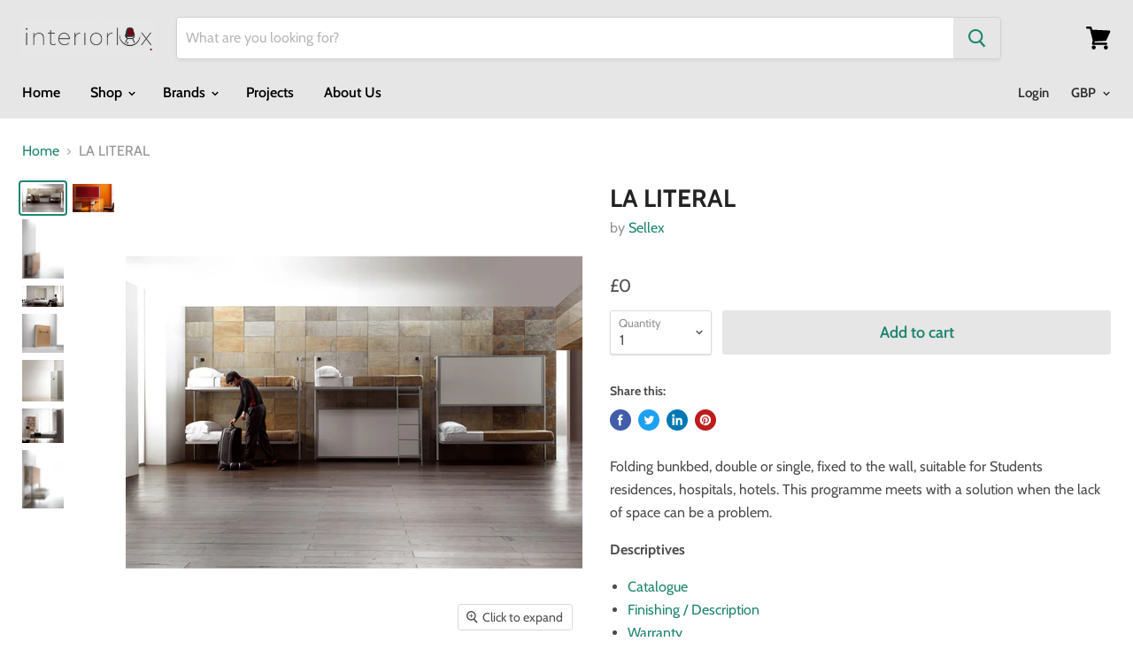

--- FILE ---
content_type: text/html; charset=utf-8
request_url: https://www.interior-lux.com/products/la-literal?view=_recently-viewed
body_size: 919
content:

































<li
  class="productgrid--item  imagestyle--cropped-medium        product-recently-viewed-card  show-actions--mobile"
  data-product-item
  data-product-quickshop-url="/products/la-literal"
  data-quickshop-hash="9a68fe0f4194c842b5d90f26d7b4af22e93e50c5722db8eb243e72f797cd73bf"
  
    data-recently-viewed-card
  
>
  <div class="productitem" data-product-item-content>
    <div class="product-recently-viewed-card-time" data-product-handle="la-literal">
      <button
        class="product-recently-viewed-card-remove"
        aria-label="close"
        data-remove-recently-viewed
      >
        <svg
  aria-hidden="true"
  focusable="false"
  role="presentation"
  width="10"
  height="10"
  viewBox="0 0 10 10"
  xmlns="http://www.w3.org/2000/svg"
>
  <path d="M6.08785659,5 L9.77469752,1.31315906 L8.68684094,0.225302476 L5,3.91214341 L1.31315906,0.225302476 L0.225302476,1.31315906 L3.91214341,5 L0.225302476,8.68684094 L1.31315906,9.77469752 L5,6.08785659 L8.68684094,9.77469752 L9.77469752,8.68684094 L6.08785659,5 Z"></path>
</svg>
      </button>
    </div>
    <a
      class="productitem--image-link"
      href="/products/la-literal"
      tabindex="-1"
      data-product-page-link
    >
      <figure class="productitem--image" data-product-item-image>
        
          
          

  
    <noscript data-rimg-noscript>
      <img
        
          src="//www.interior-lux.com/cdn/shop/products/Literal_Albergue_512x350.jpg?v=1573480286"
        

        alt="LA LITERAL"
        data-rimg="noscript"
        srcset="//www.interior-lux.com/cdn/shop/products/Literal_Albergue_512x350.jpg?v=1573480286 1x, //www.interior-lux.com/cdn/shop/products/Literal_Albergue_732x501.jpg?v=1573480286 1.43x"
        class="productitem--image-primary"
        
        
      >
    </noscript>
  

  <img
    
      src="//www.interior-lux.com/cdn/shop/products/Literal_Albergue_512x350.jpg?v=1573480286"
    
    alt="LA LITERAL"

    
      data-rimg="lazy"
      data-rimg-scale="1"
      data-rimg-template="//www.interior-lux.com/cdn/shop/products/Literal_Albergue_{size}.jpg?v=1573480286"
      data-rimg-max="733x500"
      data-rimg-crop=""
      
      srcset="data:image/svg+xml;utf8,<svg%20xmlns='http://www.w3.org/2000/svg'%20width='512'%20height='350'></svg>"
    

    class="productitem--image-primary"
    
    
  >



  <div data-rimg-canvas></div>


        

        

      </figure>
    </a><div class="productitem--info">
      

      

      <h2 class="productitem--title">
        <a href="/products/la-literal" data-product-page-link>
          LA LITERAL
        </a>
      </h2>

      
        <span class="productitem--vendor">
          <a href="/collections/vendors?q=Sellex" title="Sellex">Sellex</a>
        </span>
      

      
        
<div class="productitem--price ">
  <div
    class="price--compare-at "
    data-price-compare-at
  >
  </div>

  <div class="price--main" data-price>
      
      <span class="money">
        £0.00
      </span>
    
  </div>
</div>

      

      
        <div class="productitem--ratings">
          <span class="shopify-product-reviews-badge" data-id="4361875947598">
            <span class="spr-badge">
              <span class="spr-starrating spr-badge-starrating">
                <i class="spr-icon spr-icon-star-empty"></i>
                <i class="spr-icon spr-icon-star-empty"></i>
                <i class="spr-icon spr-icon-star-empty"></i>
                <i class="spr-icon spr-icon-star-empty"></i>
                <i class="spr-icon spr-icon-star-empty"></i>
              </span>
            </span>
          </span>
        </div>
      

      
        <div class="productitem--description">
          <p>Folding bunkbed, double or single, fixed to the wall, suitable for Students residences, hospitals, hotels. This programme meets with a solution whe...</p>

          
            <a
              href="/products/la-literal"
              class="productitem--link"
              data-product-page-link
            >
              View full details
            </a>
          
        </div>
      
    </div>

    
  </div>

  
    <script type="application/json" data-quick-buy-settings>
      {
        "cart_redirection": false,
        "money_format": "£{{amount}}"
      }
    </script>
  
</li>

